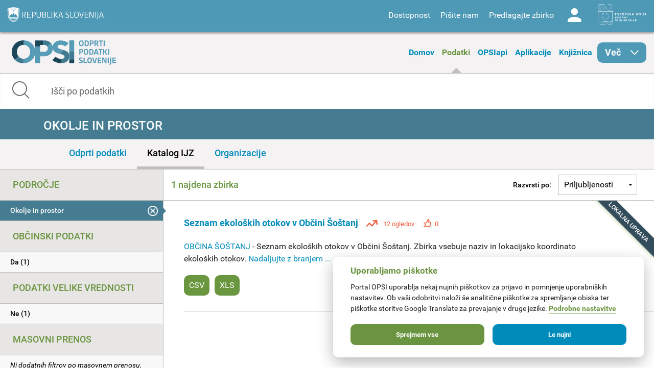

--- FILE ---
content_type: text/css
request_url: https://podatki.gov.si/profiles/dgu/modules/features/dgu_glossary/css/dgu_glossary.css?t2o5v4
body_size: 570
content:

.glossary_filter {
    float: right;
}

.glossary_filter input {
    float: left;
    clear: left;
}

.lexicon-alphabar-instructions,
.lexicon-introduction,
.alphabet-search {
    background: #fff !important;
    padding: 10px;
    margin: 0 !important;
}

.lexicon-alphabar-instructions {
    padding: 10px;
    text-align: center;
}

.lexicon-letter {
    text-align: center;
    background: #f5fff2;
    padding: 15px;
    margin-top: 15px;
}

.lexicon-extralinks a {
    background-color: #eee;
    font-size: 0.6em;
    padding: 3px 6px;
}

.vud-widget {
    float: left;
    padding-right: 4px;
}

.field-name-field-quality .fivestar-summary {
    display: none;
}

.suggest-new {
    float: right;
}

.glossary-term {
    background: #fff;
    padding: 15px;
    margin-bottom: 10px;
}

.glossary-term dt {
    font-size: 1.2em;
    /*font-family: "Helvetica Neue",Helvetica,Arial,sans-serif;*/
    text-transform: uppercase;
    padding-bottom: 8px;
}

.glossary-term dt .lexicon-extralinks a {
    font-size: 0.8em;
}

.glossary-term dd {
    padding-bottom: 10px;
}

.glossary-header {
    min-height: 60px;
    background: #fff;
    padding: 10px 15px 15px 15px;
    margin-top: 15px;
}

.glossary-header h2 {
    font-weight: bold;
    font-size: 20px;
    padding-top: 10px;
}

.glossary-appsi-quality {
}


.glossary-content {
    padding: 10px 0;
}

.suggested-definitions {
    margin-top: 15px;
}

.suggested-definitions ul {
    padding-left: 0;
}

.suggested-definitions li {
    list-style: none;
}

.suggested-definitions li .field-name-field-suggested-definition {
    background: #fff;
    padding: 15px;
}

.glossary .nav {
    margin-bottom: -10px;
}

.term-action {
    margin-left: 10px;
}

--- FILE ---
content_type: text/css
request_url: https://podatki.gov.si/sites/all/themes/custom/opsi_theme/fonts/opsi/opsi.css?t2o5v4
body_size: 723
content:
@font-face {
  font-family: 'opsi';
  src:  url('opsi.eot?dgcaz9');
  src:  url('opsi.eot?dgcaz9#iefix') format('embedded-opentype'),
    url('opsi.ttf?dgcaz9') format('truetype'),
    url('opsi.woff?dgcaz9') format('woff'),
    url('opsi.svg?dgcaz9#opsi') format('svg');
  font-weight: normal;
  font-style: normal;
  font-display: block;
}

[class^="icon-"]:before, [class*=" icon-"]:before {
  /* use !important to prevent issues with browser extensions that change fonts */
  font-family: 'opsi' !important;
  speak: never;
  font-style: normal;
  font-weight: normal;
  font-variant: normal;
  text-transform: none;
  line-height: 1;

  /* Better Font Rendering =========== */
  -webkit-font-smoothing: antialiased;
  -moz-osx-font-smoothing: grayscale;
}

.icon-logo-opsi:before {
  content: "\e900";
}
.icon-ess:before {
  content: "\e901";
}
.icon-comments:before {
  content: "\e903";
}
.icon-flag-comment:before {
  content: "\e904";
}
.icon-download:before {
  content: "\e905";
}
.icon-visit-page-part1:before {
  content: "\e906";
}
.icon-star:before {
  content: "\e907";
}
.icon-star-active:before {
  content: "\e908";
}
.icon-up:before {
  content: "\e909";
}
.icon-down:before {
  content: "\e90a";
}
.icon-analytics:before {
  content: "\e90b";
}
.icon-erase:before {
  content: "\e90c";
}
.icon-plus:before {
  content: "\e90d";
}
.icon-facebook:before {
  content: "\e90e";
}
.icon-twitter:before {
  content: "\e90f";
}
.icon-linkedin:before {
  content: "\e910";
}
.icon-rss:before {
  content: "\e911";
}
.icon-portal:before {
  content: "\e912";
}
.icon-category-15:before {
  content: "\e913";
}
.icon-category-14:before {
  content: "\e914";
}
.icon-category-13:before {
  content: "\e915";
}
.icon-category-12:before {
  content: "\e916";
}
.icon-category-11:before {
  content: "\e917";
}
.icon-category-10:before {
  content: "\e918";
}
.icon-category-9:before {
  content: "\e919";
}
.icon-category-8:before {
  content: "\e91a";
}
.icon-category-7:before {
  content: "\e91b";
}
.icon-category-6:before {
  content: "\e91c";
}
.icon-category-5:before {
  content: "\e91d";
}
.icon-category-4:before {
  content: "\e91e";
}
.icon-category-3:before {
  content: "\e91f";
}
.icon-category-2:before {
  content: "\e920";
}
.icon-category-1:before {
  content: "\e921";
}
.icon-search:before {
  content: "\e922";
}
.icon-apps:before {
  content: "\e923";
}
.icon-user:before {
  content: "\e924";
}
.icon-logout:before {
  content: "\e925";
}
.icon-portal2:before {
  content: "\e926";
}
.icon-library:before {
  content: "\e927";
}
.icon-file:before {
  content: "\e928";
}
.icon-visit-page-part2:before {
  content: "\e92a";
}
.icon-visit-page:before {
  content: "\e92b";
}
.icon-back:before {
  content: "\e92c";
}
.icon-rs-mju:before {
  content: "\e94a";
}


--- FILE ---
content_type: application/javascript
request_url: https://podatki.gov.si/sites/all/modules/custom/opsi/lib/cryptojs-aes-php-master/aes-json-format.js?t2o5v4
body_size: 350
content:
/**
* AES JSON formatter for CryptoJS
*
* @author BrainFooLong (bfldev.com)
* @link https://github.com/brainfoolong/cryptojs-aes-php
*/

var CryptoJSAesJson = {
    stringify: function (cipherParams) {
        var j = {ct: cipherParams.ciphertext.toString(CryptoJS.enc.Base64)};
        if (cipherParams.iv) j.iv = cipherParams.iv.toString();
        if (cipherParams.salt) j.s = cipherParams.salt.toString();
        return JSON.stringify(j);
    },
    parse: function (jsonStr) {
        var j = JSON.parse(jsonStr);
        var cipherParams = CryptoJS.lib.CipherParams.create({ciphertext: CryptoJS.enc.Base64.parse(j.ct)});
        if (j.iv) cipherParams.iv = CryptoJS.enc.Hex.parse(j.iv);
        if (j.s) cipherParams.salt = CryptoJS.enc.Hex.parse(j.s);
        return cipherParams;
    }
}


--- FILE ---
content_type: application/javascript
request_url: https://podatki.gov.si/sites/default/files/languages/sl_D8JcS9bfRya35WkGE1kzFWlHHzo7xbS9HiDUIPIL8EQ.js?t2o5v4
body_size: 996
content:
Drupal.locale = { 'pluralFormula': function ($n) { return Number(((($n%100)==1)?(0):((($n%100)==2)?(1):(((($n%100)==3)||(($n%100)==4))?(2):3)))); }, 'strings': {"":{"Search":"I\u0161\u010di","Shortcuts":"Bli\u017enjice","All":"Vsi","Drag to re-order":"Preuredi z vle\u010denjem","Changes made in this table will not be saved until the form is submitted.":"Spremembe narejene v tej tabeli ne bodo shranjenem dokler ne shranite obrazca.","Hide":"Skrij","Show":"Prika\u017ei","Edit":"Uredi","Add":"Dodaj","Not published":"Ni objavljeno","Fri":"Pet","Friday":"petek","Tue":"Tor","Configure":"Nastavi","Please wait...":"Prosimo po\u010dakajte...","OK":"OK","Save":"Shrani","Sun":"Ned","Disabled":"Onemogo\u010deno","none":"ni\u010d","Wed":"Sre","The changes to these blocks will not be saved until the \u003Cem\u003ESave blocks\u003C\/em\u003E button is clicked.":"Spremembe na blokih ne bodo shranjene, dokler ne kliknete\u003Cem\u003EShrani bloke\u003C\/em\u003E","Mon":"Pon","Monday":"ponedeljek","No revision":"Ni revizije","Select all rows in this table":"Ozna\u010di vse vrstice v tej tabeli","Deselect all rows in this table":"Odzna\u010di vse vrstice v tej tabeli","Tuesday":"torek","Select all":"Izberi vse","Hide summary":"Skrij povzetek","Edit summary":"Urejanje povzetka","Not in menu":"Ni v meniju","Not in book":"Ni v knjigi","Automatic alias":"Avtomatski alias","Wednesday":"sreda","Thu":"\u010cet","Thursday":"\u010detrtek","Sunday":"nedelja","Next":"Naslednja","Saturday":"sobota","Aug":"Aug","Sep":"Sep","Done":"Opravljeno","Prev":"Prej","Today":"Danes","January":"januar","February":"februar","March":"marec","April":"april","May":"Maj","June":"Junij","July":"julij","August":"avgust","September":"september","October":"oktober","November":"november","December":"december","Jan":"Jan","Feb":"Feb","Mar":"Mar","Apr":"Apr","Jun":"Jun","Jul":"Jul","Oct":"Okt","Nov":"Nov","Dec":"Dec","Sat":"Sob","Su":"ned","Mo":"pon","Tu":"tor","We":"sre","Th":"\u010det","Fr":"pet","Sa":"sob","mm\/dd\/yy":"mm\/dd\/yy"}} };